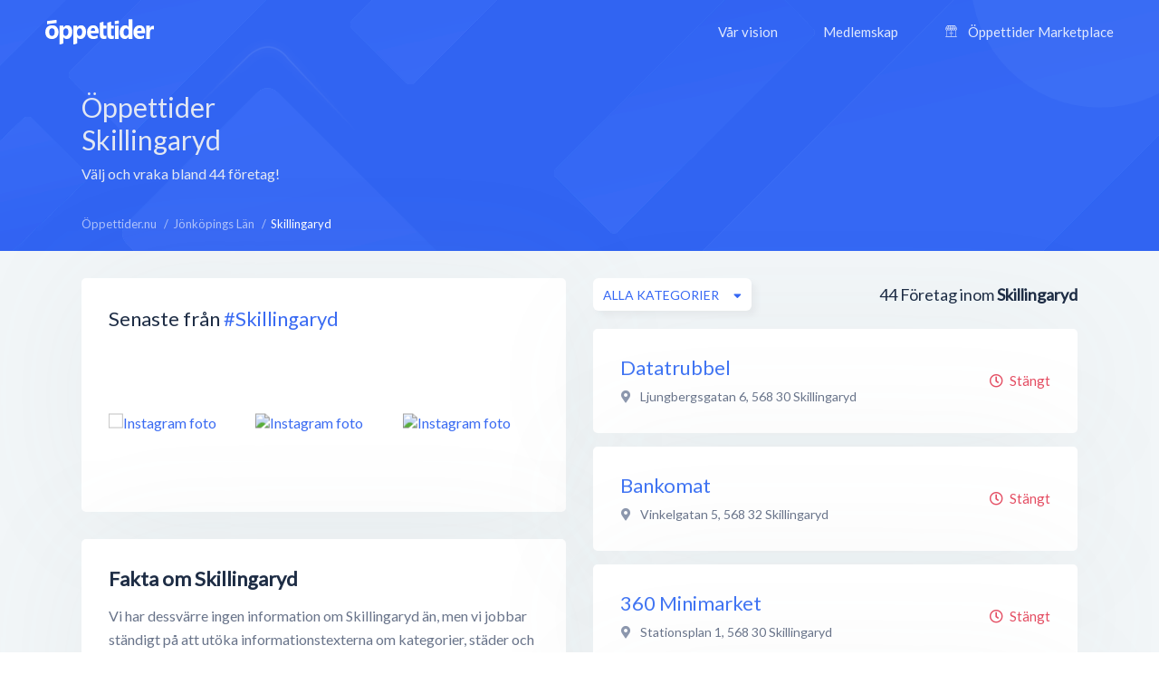

--- FILE ---
content_type: text/html; charset=utf-8
request_url: https://xn--ppettider-z7a.nu/jonkopings-lan/skillingaryd
body_size: 7822
content:
<!DOCTYPE html>
<html lang="sv-SE">
<head>
    <meta charset="UTF-8">
    <meta name="viewport" content="width=device-width, height=device-height, initial-scale=1.0, minimum-scale=1.0, maximum-scale=1.0">
    <meta http-equiv="X-UA-Compatible" content="ie=edge">
    <title>Företag i Skillingaryd - Alla öppettider, adress &amp; kontakt - Öppettider.nu</title>
    <link rel="canonical" href="https://öppettider.nu/jonkopings-lan/skillingaryd">
    <meta name="description" content="Vi samlar all information om företag i Skillingaryd, såsom öppettider, adressuppgifter, kontaktuppgifter och mycket mer - helt gratis!" />

    <meta name="apple-mobile-web-app-title" content="Öppettider.nu">
    <meta name="theme-color" content="#3567f4">
	<meta name="application-name" content="Öppettider.nu">

    <!-- Twitter Card data -->
    <meta name="twitter:card" content="summary">
    <meta name="twitter:site" content="@oppettidernu">
    <meta name="twitter:title" content="Företag i Skillingaryd - Alla öppettider, adress &amp; kontakt - Öppettider.nu">
    <meta name="twitter:description" content="Vi samlar all information om företag i Skillingaryd, såsom öppettider, adressuppgifter, kontaktuppgifter och mycket mer - helt gratis!">
    <meta name="twitter:creator" content="@oppettidernu">
    <meta name="twitter:image" content="https://öppettider.nu/assets/img/twitter-share.png"> <!--120x120px--> 
    <!-- Open Graph data -->
    <meta property="og:title" content="Företag i Skillingaryd - Alla öppettider, adress &amp; kontakt - Öppettider.nu" />
    <meta property="og:type" content="website" />
    <meta property="og:url" content="https://xn--ppettider-z7a.nu/jonkopings-lan/skillingaryd" />
    <meta property="og:image" content="https://xn--ppettider-z7a.nu/assets/img/og-share.png" />
    <meta property="og:description" content="Vi samlar all information om företag i Skillingaryd, såsom öppettider, adressuppgifter, kontaktuppgifter och mycket mer - helt gratis!" /> 
    <meta property="og:site_name" content="Öppettider.nu" />
    <meta property="fb:admins" content="100001214649282" />
    <meta property="fb:app_id" content="478321919625877" />
    <meta property="fb:locale" content="sv_SE" />
    
    <!-- Prefetch DNS for external assets -->
    <link rel="preconnect" href="//www.googletagmanager.com" crossorigin>
    <link rel="preconnect" href="//fonts.googleapis.com" crossorigin>
    <link rel="preload" href="https://fonts.googleapis.com/css?family=Lato|Roboto:500&display=swap" as="style"/>
    
    <link href="https://fonts.googleapis.com/css?family=Lato|Roboto:500&display=swap" rel="stylesheet">

    <!-- Preconnect for external assets -->
    <link rel="icon" href="/favicon.ico" type="image/vnd.microsoft.icon">
    <link rel="manifest" href="/manifest.webmanifest">

    <link rel="icon" href="https://öppettider.nu/assets/img/icons/favicon-128x128.png" type="image/png" sizes="128x128">
    <link rel="icon" type="image/png" sizes="16x16" href="https://öppettider.nu/assets/img/icons/favicon-16x16.png">
    <link rel="icon" type="image/png" sizes="32x32" href="https://öppettider.nu/assets/img/icons/favicon-32x32.png">
    <link rel="icon" sizes="64x64" href="https://öppettider.nu/assets/img/icons/favicon-64x64.png" />
    <link rel="icon" sizes="128x128" href="https://öppettider.nu/assets/img/icons/favicon-128x128.png" />
    <link rel="icon" sizes="256x256" href="https://öppettider.nu/assets/img/icons/favicon-256x256.png" />
    <link rel="stylesheet" href="/assets/css/default.css?cache=1769383893">
    <script src="https://pagead2.googlesyndication.com/pagead/js/adsbygoogle.js"></script>
    
    <script>
        var ajaxUrl = 'https://öppettider.nu/ajax/';
        var siteUrl = 'https://öppettider.nu';
    </script>
    <!-- Google Tag Manager -->
    <script>
        (function(w,d,s,l,i){w[l]=w[l]||[];w[l].push({'gtm.start':
        new Date().getTime(),event:'gtm.js'});var f=d.getElementsByTagName(s)[0],
        j=d.createElement(s),dl=l!='dataLayer'?'&l='+l:'';j.async=true;j.src=
        'https://www.googletagmanager.com/gtm.js?id='+i+dl;f.parentNode.insertBefore(j,f);
        })(window,document,'script','dataLayer','GTM-M9K2SFJ');
    </script> 
    <!-- End Google Tag Manager -->
    
</head>
<body id="barba-wrapper" class="light " itemscope itemtype="https://schema.org/WebPage">
<style>
    .ad-box{
        overflow:hidden !important;
    }
</style>
    <!-- Google Tag Manager (noscript) -->
    <noscript><iframe src="https://www.googletagmanager.com/ns.html?id=GTM-M9K2SFJ" height="0" width="0" style="display:none;visibility:hidden"></iframe></noscript>
    <!-- End Google Tag Manager (noscript) -->
<div class="barba-container">
    <meta itemprop="name" content="Företag i Skillingaryd - Alla öppettider, adress &amp; kontakt - Öppettider.nu"/>
    <meta itemprop="url" content="https://öppettider.nu/jonkopings-lan/skillingaryd"/>
    <meta itemprop="description" content="Vi samlar all information om företag i Skillingaryd, såsom öppettider, adressuppgifter, kontaktuppgifter och mycket mer - helt gratis!"/>
    <input type="hidden" name="bodyClass" value="light" />
    <input type="hidden" name="pageType" value="city" />
    <input type="hidden" name="pageSlug" value="jonkopings-lan" />
    <input type="hidden" name="pageChild" value="skillingaryd" />
    <div class="white-buzz"></div>
    <header>
        <div class="logo-block">
            <a href="/" title="Öppettider.nu"><img src="/assets/img/svgs/logotype-light.svg" width="120" alt="Öppettider" /></a>
        </div>
        <div class="desktop-menu-section">
            <div class="menu-block">
                <ul style="font-family: 'Lato', sans-serif;" itemscope itemtype="https://schema.org/SiteNavigationElement">
                    <li><a href="/info" itemprop="url" title="Vår vision"><span itemprop="name">Vår vision</span></a></li>
                    <li><a href="/business" itemprop="url" title="Medlemskap"><span itemprop="name">Medlemskap</span></a></li>
                    <li>
                        <a href="/marketplace" itemprop="url" title="Öppettider Marketplace">
                            <svg version="1.1" xmlns="http://www.w3.org/2000/svg" class="market-icon" xmlns:xlink="http://www.w3.org/1999/xlink" x="0px" y="0px" viewBox="0 0 512 640" xml:space="preserve">
<g>
    <path d="M510,163.1v-35.5c-0.1-2.9-0.9-5.6-2.5-8L430.8,8.1c-2.6-3.8-7-6.1-11.6-6.1H92.9c-4.6,0-9,2.3-11.6,6.1L4.5,119.6
        c-1.6,2.3-2.3,5-2.5,8v35.5c0,26.4,16.6,49,40,58v260.7H16.1c-7.8,0-14.1,6.3-14.1,14.1S8.3,510,16.1,510h479.8
        c7.8,0,14.1-6.3,14.1-14.1s-6.3-14.1-14.1-14.1H470V221C493.4,212.1,510,189.5,510,163.1z M411.7,30.2l57.3,83.3h-59.7L375,30.2
        H411.7z M344.4,30.2l34.4,83.3h-62.6l-11.5-83.3C304.7,30.2,344.4,30.2,344.4,30.2z M385.8,141.7v21.4c0,18.7-15.2,33.9-33.9,33.9
        c-18.7,0-33.9-15.2-33.9-33.9v-21.4L385.8,141.7L385.8,141.7z M235.7,30.2h40.7l11.5,83.3h-63.6L235.7,30.2z M207.2,30.2
        l-11.5,83.3h-62.6l34.4-83.3C167.5,30.2,207.2,30.2,207.2,30.2z M193.9,141.7v21.4c0,18.7-15.2,33.9-33.9,33.9
        s-33.9-15.2-33.9-33.9v-21.4L193.9,141.7L193.9,141.7z M100.3,30.2H137l-34.4,83.3H43L100.3,30.2z M30.2,163.1v-21.4H98v21.4
        c0,18.7-15.2,33.9-33.9,33.9S30.2,181.8,30.2,163.1z M241.9,481.8H70.2v-257c16.8-1.7,31.7-10,41.9-22.4
        c11.4,13.9,28.7,22.7,48,22.7s36.6-8.9,48-22.7c8.5,10.4,20.4,18,33.9,21.1v258.3H241.9z M222.1,163.1v-21.4h67.7v21.4
        c0,18.7-15.2,33.9-33.9,33.9S222.1,181.8,222.1,163.1z M441.8,481.8H270.1V223.6c13.5-3.2,25.3-10.7,33.9-21.1
        c11.4,13.9,28.7,22.7,48,22.7s36.6-8.9,48-22.7c10.2,12.4,25.1,20.7,41.9,22.4v256.9H441.8z M447.9,197
        c-18.7,0-33.9-15.2-33.9-33.9v-21.4h67.7v21.4C481.8,181.8,466.6,197,447.9,197z"/>
    <path d="M188.6,318.6v48.3c0,7.8,6.3,14.1,14.1,14.1s14.1-6.3,14.1-14.1v-48.3c0-7.8-6.3-14.1-14.1-14.1
        C194.9,304.5,188.6,310.8,188.6,318.6z"/>
    <path d="M309.3,304.5c-7.8,0-14.1,6.3-14.1,14.1v48.3c0,7.8,6.3,14.1,14.1,14.1c7.8,0,14.1-6.3,14.1-14.1v-48.3
        C323.4,310.8,317.1,304.5,309.3,304.5z"/>
</g>
</svg>                            <span itemprop="name">Öppettider Marketplace</span>
                        </a>
                    </li>
                </ul>
            </div>
        </div>
        <div class="mobile-menu-section">
            <div class="mobile-menu-action">
                <div></div>
            </div>
        </div>
                <div class="mobile-menu-menu-block">
            <div class="mobile-menu-menu-header">
                <div class="logo-block">
                    <a href="/" title="Öppettider.nu"><img class="lazyload" alt="Öppettider Logotyp" src="/assets/img/oppettider_px.png" data-src="/assets/img/svgs/logotype.svg" width="120" /></a>
                </div>
                <div class="mobile-menu-section">
                    <div class="mobile-menu-close">
                        <div></div>
                    </div>
                </div>
            </div>
            <div class="mobile-menu-menu-body">
                <div class="mobile-menu-menu">
                    <ul itemscope itemtype="https://schema.org/SiteNavigationElement">
                        <li><a href="/" itemprop="url" title="Startsidan"><span itemprop="name">Startsidan</span></a></li>
                        <li><a href="/info" itemprop="url" title="Vår vision"><span itemprop="name">Vår vision</span></a></li>
                        <li><a href="/business" itemprop="url" title="Medlemskap"><span itemprop="name">Medlemskap</span></a></li>
                        <li>
                            <a href="/marketplace" itemprop="url" title="Öppettider Marketplace">
                                <svg version="1.1" xmlns="http://www.w3.org/2000/svg" class="market-icon" xmlns:xlink="http://www.w3.org/1999/xlink" x="0px" y="0px" viewBox="0 0 512 640" xml:space="preserve">
<g>
    <path d="M510,163.1v-35.5c-0.1-2.9-0.9-5.6-2.5-8L430.8,8.1c-2.6-3.8-7-6.1-11.6-6.1H92.9c-4.6,0-9,2.3-11.6,6.1L4.5,119.6
        c-1.6,2.3-2.3,5-2.5,8v35.5c0,26.4,16.6,49,40,58v260.7H16.1c-7.8,0-14.1,6.3-14.1,14.1S8.3,510,16.1,510h479.8
        c7.8,0,14.1-6.3,14.1-14.1s-6.3-14.1-14.1-14.1H470V221C493.4,212.1,510,189.5,510,163.1z M411.7,30.2l57.3,83.3h-59.7L375,30.2
        H411.7z M344.4,30.2l34.4,83.3h-62.6l-11.5-83.3C304.7,30.2,344.4,30.2,344.4,30.2z M385.8,141.7v21.4c0,18.7-15.2,33.9-33.9,33.9
        c-18.7,0-33.9-15.2-33.9-33.9v-21.4L385.8,141.7L385.8,141.7z M235.7,30.2h40.7l11.5,83.3h-63.6L235.7,30.2z M207.2,30.2
        l-11.5,83.3h-62.6l34.4-83.3C167.5,30.2,207.2,30.2,207.2,30.2z M193.9,141.7v21.4c0,18.7-15.2,33.9-33.9,33.9
        s-33.9-15.2-33.9-33.9v-21.4L193.9,141.7L193.9,141.7z M100.3,30.2H137l-34.4,83.3H43L100.3,30.2z M30.2,163.1v-21.4H98v21.4
        c0,18.7-15.2,33.9-33.9,33.9S30.2,181.8,30.2,163.1z M241.9,481.8H70.2v-257c16.8-1.7,31.7-10,41.9-22.4
        c11.4,13.9,28.7,22.7,48,22.7s36.6-8.9,48-22.7c8.5,10.4,20.4,18,33.9,21.1v258.3H241.9z M222.1,163.1v-21.4h67.7v21.4
        c0,18.7-15.2,33.9-33.9,33.9S222.1,181.8,222.1,163.1z M441.8,481.8H270.1V223.6c13.5-3.2,25.3-10.7,33.9-21.1
        c11.4,13.9,28.7,22.7,48,22.7s36.6-8.9,48-22.7c10.2,12.4,25.1,20.7,41.9,22.4v256.9H441.8z M447.9,197
        c-18.7,0-33.9-15.2-33.9-33.9v-21.4h67.7v21.4C481.8,181.8,466.6,197,447.9,197z"/>
    <path d="M188.6,318.6v48.3c0,7.8,6.3,14.1,14.1,14.1s14.1-6.3,14.1-14.1v-48.3c0-7.8-6.3-14.1-14.1-14.1
        C194.9,304.5,188.6,310.8,188.6,318.6z"/>
    <path d="M309.3,304.5c-7.8,0-14.1,6.3-14.1,14.1v48.3c0,7.8,6.3,14.1,14.1,14.1c7.8,0,14.1-6.3,14.1-14.1v-48.3
        C323.4,310.8,317.1,304.5,309.3,304.5z"/>
</g>
</svg>    
                                <span itemprop="name">Öppettider Marketplace</span>
                            </a>
                        </li>
                    </ul>
                </div>
                <div class="mobile-menu-menu-button">
                    <a href="/business" class="btn blue" title="Läs mer om medlemskap">Är du företagare?</a>
                </div>
            </div>
        </div>
    </header>
    <section class="page_heading list-pages-heading">
    <div class="wrapper">
        <div class="heading_content flex-horizontal space-between">
            <div class="info-side">
                <h1>
                Öppettider
                                Skillingaryd</h1>
                <div class="cap">Välj och vraka bland 44 företag!</div>
            </div>
            <div class="mrc mrc-overlapping vertical">
                <div class="reklam_container">
                    <div class="ad-box" data-size="970x90">
                        <ins class="adsbygoogle" 
                style="display:inline-block; width:970px; height:90px;"
                
                
                data-ad-client="ca-pub-8107075430921414" data-ad-slot="1003490756"></ins>                    </div>
                    <div class="ad-box" data-size="728x90">
                        <ins class="adsbygoogle" 
                style="display:inline-block; width:728px; height:90px;"
                
                
                data-ad-client="ca-pub-8107075430921414" data-ad-slot="6421343121"></ins>                    </div>
                    <div class="ad-box" data-size="468x60">
                        <ins class="adsbygoogle" 
                style="display:inline-block; width:468px; height:60px;"
                
                
                data-ad-client="ca-pub-8107075430921414" data-ad-slot="8690409081"></ins>                    </div>
                    <div class="ad-box" data-size="336x280">
                        <ins class="adsbygoogle" 
                style="display:inline-block; width:336px; height:280px;"
                
                
                data-ad-client="ca-pub-8107075430921414" data-ad-slot="7377327414"></ins>                    </div>
                    <div class="ad-box" data-size="300x250">
                        <ins class="adsbygoogle" 
                style="display:inline-block; width:300px; height:250px;"
                
                
                data-ad-client="ca-pub-8107075430921414" data-ad-slot="1631143084"></ins>                    </div>
                    <div class="ad-box" data-size="320x100">
                        <ins class="adsbygoogle" 
                style="display:inline-block; width:320px; height:100px;"
                
                
                data-ad-client="ca-pub-8107075430921414" data-ad-slot="3733595872"></ins>                    </div>
                </div>
            </div>
        </div>
    </div>
</section>
<section id="main_content">
    <div class="light-bg"></div>
    <div class="wrapper">
        <section id="system_page" class="content-section flex-horizontal space-between">
            <div class="breadcrumbs-header cm-12 flex-horizontal space-between pwa-block">
                <div class="breadcrumbs">
                    <ul class="no_styling flex-horizontal" itemscope itemtype="http://schema.org/BreadcrumbList">
                        <li class="list-item" itemprop="itemListElement" itemscope itemtype="http://schema.org/ListItem">
    <meta itemprop="position" content="0"/>

            
        <a href="https://öppettider.nu/" itemprop="item" title="Visa Öppettider.nu">
            <span itemprop="name">Öppettider.nu</span>
        </a>
    </li><li class="list-item" itemprop="itemListElement" itemscope itemtype="http://schema.org/ListItem">
    <meta itemprop="position" content="1"/>

            
        <a href="https://öppettider.nu/jonkopings-lan" itemprop="item" title="Visa Jönköpings Län">
            <span itemprop="name">Jönköpings Län</span>
        </a>
    </li><li class="list-item" itemprop="itemListElement" itemscope itemtype="http://schema.org/ListItem">
    <meta itemprop="position" content="2"/>

            <h3 itemprop="item" content="https://xn--ppettider-z7a.nu/jonkopings-lan/skillingaryd">
            <span itemprop="name">Skillingaryd</span>
        </h3>
    </li>                    </ul>
                </div>
            </div>
            <aside id="system_info" class="pt-30">
            
                    <div class="row cm-12">
    <div class="box cm-12">
        <div id="instagram_promo" class="p-30" data-tag="skillingaryd">
            <div class="heading">
                <h2 class="box-title">Senaste från <a href="https://www.instagram.com/explore/tags/skillingaryd/" rel="nofollow noreferrer" title="#skillingaryd hashtagg på Instagram" target="_blank">#Skillingaryd</a></h2>
            </div>
            <div class="images_container">
                <div class="images flex-horizontal space-between pt-30">
                                            <div class="post">
                            <a href="https://instagram.com/p/" title="Visa på Instagram" rel="nofollow noreferrer" target="_blank">
                                <img class="lazyload image" src="/assets/img/oppettider_px.png" data-src="" alt="Instagram foto" />
                            </a>
                        </div>
                                            <div class="post">
                            <a href="https://instagram.com/p/" title="Visa på Instagram" rel="nofollow noreferrer" target="_blank">
                                <img class="lazyload image" src="/assets/img/oppettider_px.png" data-src="" alt="Instagram foto" />
                            </a>
                        </div>
                                            <div class="post">
                            <a href="https://instagram.com/p/" title="Visa på Instagram" rel="nofollow noreferrer" target="_blank">
                                <img class="lazyload image" src="/assets/img/oppettider_px.png" data-src="" alt="Instagram foto" />
                            </a>
                        </div>
                                            <div class="post">
                            <a href="https://instagram.com/p/" title="Visa på Instagram" rel="nofollow noreferrer" target="_blank">
                                <img class="lazyload image" src="/assets/img/oppettider_px.png" data-src="" alt="Instagram foto" />
                            </a>
                        </div>
                                            <div class="post">
                            <a href="https://instagram.com/p/" title="Visa på Instagram" rel="nofollow noreferrer" target="_blank">
                                <img class="lazyload image" src="/assets/img/oppettider_px.png" data-src="" alt="Instagram foto" />
                            </a>
                        </div>
                                            <div class="post">
                            <a href="https://instagram.com/p/" title="Visa på Instagram" rel="nofollow noreferrer" target="_blank">
                                <img class="lazyload image" src="/assets/img/oppettider_px.png" data-src="" alt="Instagram foto" />
                            </a>
                        </div>
                                    </div>
            </div>
        </div>
    </div>
</div>

                    <div class="row cm-12">
                        <div class="box p-30 cm-12 no-information-text">
                            <div class="about">
                                <h2>Fakta om Skillingaryd</h2>

                                                                    <p>
                                        Vi har dessvärre ingen information om Skillingaryd än, 
                                        men vi jobbar ständigt på att utöka informationstexterna om kategorier, städer och företag.
                                    </p>
                                                            </div>
                        </div>
                    </div>

                <div class="row cm-12">
    <div class="box p-30 cm-12 flex-vertical">
        <div class="popular_links">
            <div class="heading">
                <h3 class="box-title">Kategorier i Skillingaryd</h3>
            </div>
            <div class="content pt-20">
                                    <a href="https://öppettider.nu/jonkopings-lan/skillingaryd/apotek" title="Apotek">Apotek</a>
                                    <a href="https://öppettider.nu/jonkopings-lan/skillingaryd/bankomater" title="Bankomater">Bankomater</a>
                                    <a href="https://öppettider.nu/jonkopings-lan/skillingaryd/bar-nattklubb" title="Bar & Nattklubb">Bar & Nattklubb</a>
                                    <a href="https://öppettider.nu/jonkopings-lan/skillingaryd/bensinstationer" title="Bensinstationer">Bensinstationer</a>
                                    <a href="https://öppettider.nu/jonkopings-lan/skillingaryd/bildelar" title="Bildelar">Bildelar</a>
                                    <a href="https://öppettider.nu/jonkopings-lan/skillingaryd/bilverkstader" title="Bilverkstäder">Bilverkstäder</a>
                                    <a href="https://öppettider.nu/jonkopings-lan/skillingaryd/blomsterhandel" title="Blomsterhandel">Blomsterhandel</a>
                                    <a href="https://öppettider.nu/jonkopings-lan/skillingaryd/butiker" title="Butiker">Butiker</a>
                                    <a href="https://öppettider.nu/jonkopings-lan/skillingaryd/cafeer" title="Caféer">Caféer</a>
                                    <a href="https://öppettider.nu/jonkopings-lan/skillingaryd/detaljhandel" title="Detaljhandel">Detaljhandel</a>
                                    <a href="https://öppettider.nu/jonkopings-lan/skillingaryd/djurtjanster" title="Djurtjänster">Djurtjänster</a>
                                    <a href="https://öppettider.nu/jonkopings-lan/skillingaryd/elektronik" title="Elektronik">Elektronik</a>
                                    <a href="https://öppettider.nu/jonkopings-lan/skillingaryd/fordon" title="Fordon">Fordon</a>
                                    <a href="https://öppettider.nu/jonkopings-lan/skillingaryd/livsmedelsbutiker" title="Livsmedelsbutiker">Livsmedelsbutiker</a>
                                    <a href="https://öppettider.nu/jonkopings-lan/skillingaryd/museum" title="Museum">Museum</a>
                                    <a href="https://öppettider.nu/jonkopings-lan/skillingaryd/myndigheter" title="Myndigheter">Myndigheter</a>
                                    <a href="https://öppettider.nu/jonkopings-lan/skillingaryd/obemannade-bensinstationer" title="Obemannade bensinstationer">Obemannade bensinstationer</a>
                                    <a href="https://öppettider.nu/jonkopings-lan/skillingaryd/restauranger" title="Restauranger">Restauranger</a>
                                    <a href="https://öppettider.nu/jonkopings-lan/skillingaryd/sport" title="Sport">Sport</a>
                                    <a href="https://öppettider.nu/jonkopings-lan/skillingaryd/ovrigt" title="Övrigt">Övrigt</a>
                            </div>
        </div>
    </div>
</div>            </aside>
            <section id="searchresults" class="small pt-30">
                <section id="searchlist_heading" class="flex-vertical pb-20">
                    <div class="searchresults">
                        <span class="text-medium company-count-container">
                            44</span> <span>Företag inom</span> <span><strong>Skillingaryd</strong>
                        </span>
                    </div>
                    <div class="sortings">
                        <div class="sort_categories sort relative">
                            <div class="dropdown">
                                <span class="btn btn-white-white btn-m shadow btn-flex dropbtn btn-autowidth">
                                    <span class="dd-label">Alla kategorier</span>
                                </span>
                                <div class="dropdown-content revert" data-list="categories">
                                    <div class="dropdown_search">
                                        <input type="text" class="dd-search" name="dd-search" placeholder="Sök här..." autocomplete="off" />
                                    </div>

                                    <div class="dropdown_list category-list-ajax" id="city-category-list" data-city="skillingaryd" data-region="jonkopings-lan">
                                        <ul class="no_styling">
                                            <li class="category-selector list-item curr" data-category=""><a href="javascript:void(0)" >Alla kategorier</a></li><li class="category-selector list-item " data-category="apotek"><a href="javascript:void(0)">Apotek</a></li><li class="category-selector list-item " data-category="bankomater"><a href="javascript:void(0)">Bankomater</a></li><li class="category-selector list-item " data-category="bar-nattklubb"><a href="javascript:void(0)">Bar & Nattklubb</a></li><li class="category-selector list-item " data-category="bensinstationer"><a href="javascript:void(0)">Bensinstationer</a></li><li class="category-selector list-item " data-category="bildelar"><a href="javascript:void(0)">Bildelar</a></li><li class="category-selector list-item " data-category="bilverkstader"><a href="javascript:void(0)">Bilverkstäder</a></li><li class="category-selector list-item " data-category="blomsterhandel"><a href="javascript:void(0)">Blomsterhandel</a></li><li class="category-selector list-item " data-category="butiker"><a href="javascript:void(0)">Butiker</a></li><li class="category-selector list-item " data-category="cafeer"><a href="javascript:void(0)">Caféer</a></li><li class="category-selector list-item " data-category="detaljhandel"><a href="javascript:void(0)">Detaljhandel</a></li><li class="category-selector list-item " data-category="djurtjanster"><a href="javascript:void(0)">Djurtjänster</a></li><li class="category-selector list-item " data-category="elektronik"><a href="javascript:void(0)">Elektronik</a></li><li class="category-selector list-item " data-category="fordon"><a href="javascript:void(0)">Fordon</a></li><li class="category-selector list-item " data-category="livsmedelsbutiker"><a href="javascript:void(0)">Livsmedelsbutiker</a></li><li class="category-selector list-item " data-category="museum"><a href="javascript:void(0)">Museum</a></li><li class="category-selector list-item " data-category="myndigheter"><a href="javascript:void(0)">Myndigheter</a></li><li class="category-selector list-item " data-category="obemannade-bensinstationer"><a href="javascript:void(0)">Obemannade bensinstationer</a></li><li class="category-selector list-item " data-category="restauranger"><a href="javascript:void(0)">Restauranger</a></li><li class="category-selector list-item " data-category="sport"><a href="javascript:void(0)">Sport</a></li><li class="category-selector list-item " data-category="ovrigt"><a href="javascript:void(0)">Övrigt</a></li>                                        </ul>
                                    </div>
                                </div>
                            </div>
                        </div>
                    </div>
                </section>

                <section id="searchlist">
                        <div class="list_item is_local" itemscope itemtype="http://schema.org/LocalBusiness">
    <div class="profile_info">
        <div class="name">
            <a itemprop="url" href="https://öppettider.nu/datatrubbel-skillingaryd/cebdvhse" title="Datatrubbel, Skillingaryd">
                <h4 itemprop="name">Datatrubbel</h4>
            </a>
        </div>
        
                 
            <div itemprop="geo" itemscope itemtype="http://schema.org/GeoCoordinates" style="display:none;">
                <meta itemprop="latitude" content="57.42799500" />
                <meta itemprop="longitude" content="14.09168200" />
            </div>
        

                <div class="address" itemprop="address" itemscope itemtype="http://schema.org/PostalAddress">
            <i class="fas fa-map-marker-alt address-icon"></i>
             <span itemprop="streetAddress">Ljungbergsgatan 6</span>,                <span itemprop="postalCode">568 30</span>               <span itemprop="addressLocality">Skillingaryd</span>         </div>
        
        <div class="text">
                </div>
    </div>
    <div class="extra_info text-right">
        
                    <span class="indication closed"><i class="far fa-clock position-left"></i>Stängt</span>
        
            </div>
    <div class="item-image" itemprop="image" itemscope itemtype="https://schema.org/ImageObject">
        <meta itemprop="url" content="https://xn--ppettider-z7a.nu/media/images/logo_vit.png" />
    </div>
</div><div class="list_item is_local" itemscope itemtype="http://schema.org/LocalBusiness">
    <div class="profile_info">
        <div class="name">
            <a itemprop="url" href="https://öppettider.nu/bankomat/bankomat-skillingaryd/wq9JFr4B" title="Bankomat, Skillingaryd">
                <h4 itemprop="name">Bankomat</h4>
            </a>
        </div>
        
                 
            <div itemprop="geo" itemscope itemtype="http://schema.org/GeoCoordinates" style="display:none;">
                <meta itemprop="latitude" content="57.42842000" />
                <meta itemprop="longitude" content="14.09477000" />
            </div>
        

                <div class="address" itemprop="address" itemscope itemtype="http://schema.org/PostalAddress">
            <i class="fas fa-map-marker-alt address-icon"></i>
             <span itemprop="streetAddress">Vinkelgatan 5</span>,                <span itemprop="postalCode">568 32</span>               <span itemprop="addressLocality">Skillingaryd</span>         </div>
        
        <div class="text">
                </div>
    </div>
    <div class="extra_info text-right">
        
                    <span class="indication closed"><i class="far fa-clock position-left"></i>Stängt</span>
        
            </div>
    <div class="item-image" itemprop="image" itemscope itemtype="https://schema.org/ImageObject">
        <meta itemprop="url" content="https://xn--ppettider-z7a.nu/media/images/logo_vit.png" />
    </div>
</div><div class="list_item is_local" itemscope itemtype="http://schema.org/LocalBusiness">
    <div class="profile_info">
        <div class="name">
            <a itemprop="url" href="https://öppettider.nu/360-minimarket-skillingaryd/sdhljhgz" title="360 Minimarket, Skillingaryd">
                <h4 itemprop="name">360 Minimarket</h4>
            </a>
        </div>
        
                 
            <div itemprop="geo" itemscope itemtype="http://schema.org/GeoCoordinates" style="display:none;">
                <meta itemprop="latitude" content="57.42853530" />
                <meta itemprop="longitude" content="14.09112440" />
            </div>
        

                <div class="address" itemprop="address" itemscope itemtype="http://schema.org/PostalAddress">
            <i class="fas fa-map-marker-alt address-icon"></i>
             <span itemprop="streetAddress">Stationsplan 1</span>,                <span itemprop="postalCode">568 30</span>               <span itemprop="addressLocality">Skillingaryd</span>         </div>
        
        <div class="text">
                </div>
    </div>
    <div class="extra_info text-right">
        
                    <span class="indication closed"><i class="far fa-clock position-left"></i>Stängt</span>
        
            </div>
    <div class="item-image" itemprop="image" itemscope itemtype="https://schema.org/ImageObject">
        <meta itemprop="url" content="https://xn--ppettider-z7a.nu/media/images/logo_vit.png" />
    </div>
</div><div class="list_item is_local" itemscope itemtype="http://schema.org/LocalBusiness">
    <div class="profile_info">
        <div class="name">
            <a itemprop="url" href="https://öppettider.nu/autoexperten/bilverkstad-i-skillingaryd-ab-autoexperten-skillingaryd/334udopg" title="Bilverkstad i Skillingaryd AB - Autoexperten, Skillingaryd">
                <h4 itemprop="name">Bilverkstad i Skillingaryd AB - Autoexperten</h4>
            </a>
        </div>
        
                 
            <div itemprop="geo" itemscope itemtype="http://schema.org/GeoCoordinates" style="display:none;">
                <meta itemprop="latitude" content="57.43631980" />
                <meta itemprop="longitude" content="14.09128820" />
            </div>
        

                <div class="address" itemprop="address" itemscope itemtype="http://schema.org/PostalAddress">
            <i class="fas fa-map-marker-alt address-icon"></i>
             <span itemprop="streetAddress">Skolgatan 51</span>,                <span itemprop="postalCode">568 31</span>               <span itemprop="addressLocality">Skillingaryd</span>         </div>
        
        <div class="text">
                </div>
    </div>
    <div class="extra_info text-right">
        
                    <span class="indication closed"><i class="far fa-clock position-left"></i>Stängt</span>
        
            </div>
    <div class="item-image" itemprop="image" itemscope itemtype="https://schema.org/ImageObject">
        <meta itemprop="url" content="https://xn--ppettider-z7a.nu/media/images/logo_vit.png" />
    </div>
</div><div class="list_item is_local" itemscope itemtype="http://schema.org/LocalBusiness">
    <div class="profile_info">
        <div class="name">
            <a itemprop="url" href="https://öppettider.nu/preem/preem-bensinstation-skillingaryd/zd0zSY13" title="Preem Bensinstation, Skillingaryd">
                <h4 itemprop="name">Preem Bensinstation</h4>
            </a>
        </div>
        
                 
            <div itemprop="geo" itemscope itemtype="http://schema.org/GeoCoordinates" style="display:none;">
                <meta itemprop="latitude" content="57.45016000" />
                <meta itemprop="longitude" content="14.10069000" />
            </div>
        

                <div class="address" itemprop="address" itemscope itemtype="http://schema.org/PostalAddress">
            <i class="fas fa-map-marker-alt address-icon"></i>
             <span itemprop="streetAddress">Osbäcksväg 4</span>,                <span itemprop="postalCode">568 23</span>               <span itemprop="addressLocality">Skillingaryd</span>         </div>
        
        <div class="text">
                </div>
    </div>
    <div class="extra_info text-right">
        
                    <span class="indication closed"><i class="far fa-clock position-left"></i>Stängt</span>
        
            </div>
    <div class="item-image" itemprop="image" itemscope itemtype="https://schema.org/ImageObject">
        <meta itemprop="url" content="https://xn--ppettider-z7a.nu/media/images/logo_vit.png" />
    </div>
</div><div class="list_item is_local" itemscope itemtype="http://schema.org/LocalBusiness">
    <div class="profile_info">
        <div class="name">
            <a itemprop="url" href="https://öppettider.nu/vaggeryds-kommun-skillingaryd/uwsblnlw" title="Vaggeryds kommun, Skillingaryd">
                <h4 itemprop="name">Vaggeryds kommun</h4>
            </a>
        </div>
        
                 
            <div itemprop="geo" itemscope itemtype="http://schema.org/GeoCoordinates" style="display:none;">
                <meta itemprop="latitude" content="57.42746100" />
                <meta itemprop="longitude" content="14.09270200" />
            </div>
        

                <div class="address" itemprop="address" itemscope itemtype="http://schema.org/PostalAddress">
            <i class="fas fa-map-marker-alt address-icon"></i>
                          <span itemprop="postalCode">568 30</span>               <span itemprop="addressLocality">Skillingaryd</span>         </div>
        
        <div class="text">
                </div>
    </div>
    <div class="extra_info text-right">
        
                    <span class="indication closed"><i class="far fa-clock position-left"></i>Stängt</span>
        
            </div>
    <div class="item-image" itemprop="image" itemscope itemtype="https://schema.org/ImageObject">
        <meta itemprop="url" content="https://xn--ppettider-z7a.nu/media/images/logo_vit.png" />
    </div>
</div><div class="list_item is_local" itemscope itemtype="http://schema.org/LocalBusiness">
    <div class="profile_info">
        <div class="name">
            <a itemprop="url" href="https://öppettider.nu/nagelmagi-skillingaryd/0LGoB2bP" title="Nagelmagi, Skillingaryd">
                <h4 itemprop="name">Nagelmagi</h4>
            </a>
        </div>
        
                 
            <div itemprop="geo" itemscope itemtype="http://schema.org/GeoCoordinates" style="display:none;">
                <meta itemprop="latitude" content="57.42786000" />
                <meta itemprop="longitude" content="14.09332000" />
            </div>
        

                <div class="address" itemprop="address" itemscope itemtype="http://schema.org/PostalAddress">
            <i class="fas fa-map-marker-alt address-icon"></i>
             <span itemprop="streetAddress">Centralplan 2B</span>,                <span itemprop="postalCode">568 30</span>               <span itemprop="addressLocality">Skillingaryd</span>         </div>
        
        <div class="text">
                </div>
    </div>
    <div class="extra_info text-right">
        
                    <span class="indication closed"><i class="far fa-clock position-left"></i>Stängt</span>
        
            </div>
    <div class="item-image" itemprop="image" itemscope itemtype="https://schema.org/ImageObject">
        <meta itemprop="url" content="https://xn--ppettider-z7a.nu/media/images/logo_vit.png" />
    </div>
</div><div class="list_item is_local" itemscope itemtype="http://schema.org/LocalBusiness">
    <div class="profile_info">
        <div class="name">
            <a itemprop="url" href="https://öppettider.nu/kronansapotek/kronans-apotek-skillingaryd/m3vLAaZ7" title="Kronans Apotek, Skillingaryd">
                <h4 itemprop="name">Kronans Apotek</h4>
            </a>
        </div>
        
                 
            <div itemprop="geo" itemscope itemtype="http://schema.org/GeoCoordinates" style="display:none;">
                <meta itemprop="latitude" content="57.42786250" />
                <meta itemprop="longitude" content="14.09205390" />
            </div>
        

                <div class="address" itemprop="address" itemscope itemtype="http://schema.org/PostalAddress">
            <i class="fas fa-map-marker-alt address-icon"></i>
             <span itemprop="streetAddress">Artillerigatan 34</span>,                <span itemprop="postalCode">568 30</span>               <span itemprop="addressLocality">Skillingaryd</span>         </div>
        
        <div class="text">
                </div>
    </div>
    <div class="extra_info text-right">
        
                    <span class="indication closed"><i class="far fa-clock position-left"></i>Stängt</span>
        
            </div>
    <div class="item-image" itemprop="image" itemscope itemtype="https://schema.org/ImageObject">
        <meta itemprop="url" content="https://xn--ppettider-z7a.nu/media/images/logo_vit.png" />
    </div>
</div><div class="list_item is_local" itemscope itemtype="http://schema.org/LocalBusiness">
    <div class="profile_info">
        <div class="name">
            <a itemprop="url" href="https://öppettider.nu/ica/ica-nara-lagahallen-skillingaryd/1yxQGgjk" title="Ica Nära Lagahallen, Skillingaryd">
                <h4 itemprop="name">Ica Nära Lagahallen</h4>
            </a>
        </div>
        
                 
            <div itemprop="geo" itemscope itemtype="http://schema.org/GeoCoordinates" style="display:none;">
                <meta itemprop="latitude" content="57.43035000" />
                <meta itemprop="longitude" content="14.09489000" />
            </div>
        

                <div class="address" itemprop="address" itemscope itemtype="http://schema.org/PostalAddress">
            <i class="fas fa-map-marker-alt address-icon"></i>
             <span itemprop="streetAddress">Sturegatan 25</span>,                <span itemprop="postalCode">568 32</span>               <span itemprop="addressLocality">Skillingaryd</span>         </div>
        
        <div class="text">
                </div>
    </div>
    <div class="extra_info text-right">
        
                    <span class="indication closed"><i class="far fa-clock position-left"></i>Stängt</span>
        
            </div>
    <div class="item-image" itemprop="image" itemscope itemtype="https://schema.org/ImageObject">
        <meta itemprop="url" content="https://xn--ppettider-z7a.nu/media/images/logo_vit.png" />
    </div>
</div><div class="list_item is_local" itemscope itemtype="http://schema.org/LocalBusiness">
    <div class="profile_info">
        <div class="name">
            <a itemprop="url" href="https://öppettider.nu/salong-v-skillingaryd/UfEnKOd0" title="Salong V, Skillingaryd">
                <h4 itemprop="name">Salong V</h4>
            </a>
        </div>
        
                 
            <div itemprop="geo" itemscope itemtype="http://schema.org/GeoCoordinates" style="display:none;">
                <meta itemprop="latitude" content="57.42926859" />
                <meta itemprop="longitude" content="14.09197019" />
            </div>
        

                <div class="address" itemprop="address" itemscope itemtype="http://schema.org/PostalAddress">
            <i class="fas fa-map-marker-alt address-icon"></i>
             <span itemprop="streetAddress">Skolgatan 3</span>,                <span itemprop="postalCode">568 31</span>               <span itemprop="addressLocality">Skillingaryd</span>         </div>
        
        <div class="text">
                </div>
    </div>
    <div class="extra_info text-right">
        
                    <span class="indication closed"><i class="far fa-clock position-left"></i>Stängt</span>
        
            </div>
    <div class="item-image" itemprop="image" itemscope itemtype="https://schema.org/ImageObject">
        <meta itemprop="url" content="https://xn--ppettider-z7a.nu/media/images/logo_vit.png" />
    </div>
</div>                </section>

                <div id="pagination" class="pagination flex-horizontal space-between cm-12 pt-30">
                    <div class="arrow ">
    <a href="https://öppettider.nu/jonkopings-lan/skillingaryd"  class="pagination-page disabled " data-page="0"><i class="fas fa-angle-double-left"></i></a>
</div><ul class="no_styling flex-horizontal" itemscope itemtype="http://schema.org/SiteNavigationElement">
            <li class="pag-list-item curr">
                            <a href="https://öppettider.nu/jonkopings-lan/skillingaryd" data-page="1" class="pagination-page " itemprop="url">
                    <span itemprop="name">1</span>
                </a>
                    </li>
            <li class="pag-list-item ">
                            <a href="https://öppettider.nu/jonkopings-lan/skillingaryd/2" data-page="2" class="pagination-page " itemprop="url">
                    <span itemprop="name">2</span>
                </a>
                    </li>
            <li class="pag-list-item ">
                            <a href="https://öppettider.nu/jonkopings-lan/skillingaryd/3" data-page="3" class="pagination-page " itemprop="url">
                    <span itemprop="name">3</span>
                </a>
                    </li>
            <li class="pag-list-item ">
                            <a href="https://öppettider.nu/jonkopings-lan/skillingaryd/4" data-page="4" class="pagination-page " itemprop="url">
                    <span itemprop="name">4</span>
                </a>
                    </li>
            <li class="pag-list-item ">
                            <a href="https://öppettider.nu/jonkopings-lan/skillingaryd/5" data-page="5" class="pagination-page " itemprop="url">
                    <span itemprop="name">5</span>
                </a>
                    </li>
    </ul><div class="arrow">
    <a href="https://öppettider.nu/jonkopings-lan/skillingaryd/2" rel="next" class="pagination-page  " data-page="2"><i class="fas fa-angle-double-right"></i></a>
</div>                </div>
            </section>
        </section>
    </div>
    <section class="traffic-section">
    <div class="wrapper">
        <div class="more-traffic">
            <div class="row vertical-center space-between">
                <div class="cm-7 cmm-12">
                    <div class="title">Vill du annonsera på Öppettider.nu?</div>
                    <div class="text"><p>Se till att ditt företag syns när kunden är som mest köpbenägen.</p></div>
                </div>
                <div class="cm-5 cmm-12 d-flex">
                    <div class="traffic-buttons">
                        <a class="btn btn-transparent" href="/business" rel="nofollow" title="Läs mer om annonsering på Öppettider.nu">Läs Mer</a>
                        <a class="btn btn-blue" href="/business/bli-medlem" rel="nofollow" title="Skapa medlemskap">Skapa medlemskap</a>
                    </div>
                </div>
            </div>
        </div>
    </div>
</section></section>    <footer itemscope itemtype="http://schema.org/WPFooter">
        <div class="wrapper">
            <div class="footer-menu" itemscope itemtype="https://schema.org/SiteNavigationElement">
                <div class="row">
                    <div class="cm-3">
                        <div class="footer-column-logo">
                            <div class="footer-logo">
                                <img width="120" itemprop="logo" src="https://öppettider.nu/assets/img/logo-footer.png" alt="Öppettider" />
                            </div>
                            <div class="text">Varje like uppskattas. <span>❤️</span></div>
                            <div class="footer-socials">
                                <div class="footer-social-item">
                                    <a href="https://www.facebook.com/Oppettider/" rel="noreferrer nofollow" target="_blank" title="Följ oss på Facebook"><i class="fab fa-facebook-f icon"></i></a>
                                    <a href="https://twitter.com/oppettider_nu" rel="noreferrer nofollow" target="_blank" title="Följ oss på Twitter"><i class="fab fa-twitter icon"></i></a>
                                    <a href="https://www.linkedin.com/company/oppettidernu/" rel="noreferrer nofollow" target="_blank" title="Följ oss på LinkedIn"><i class="fab fa-linkedin-in icon"></i></a>
                                </div>
                            </div>
                        </div>
                    </div>
                    <div class="cm-3 d-flex justify-center flex-horizontal text-center">
                        <div class="footer-column">
                            <div class="footer-column-title">Öppettider</div>
                            <div class="footer-column-text"><a href="/info" rel="nofollow" itemprop="url" title="Vår vision"><span itemprop="name">Vår vision</span></a></div>
                            <div class="footer-column-text"><a href="/nyheter" rel="nofollow" itemprop="url" title="Nyheter"><span itemprop="name">Nyheter</span></a></div>
                            <div class="footer-column-text"><a href="/faq" rel="nofollow" itemprop="url" title="Vanliga frågor"><span itemprop="name">Vanliga frågor</span></a></div>
                            <div class="footer-column-text"><a href="/kontakt" rel="nofollow" itemprop="url" title="Kontakta oss"><span itemprop="name">Kontakta oss</span></a></div>
                        </div>
                    </div> 
                     
                    <div class="cm-3 d-flex flex-horizontal text-center">
                        <div class="footer-column">
                            <div class="footer-column-title">Våra tjänster</div>
                            <div class="footer-column-text"><a href="/business" rel="nofollow" itemprop="url" title="Medlemskap"><span itemprop="name">Medlemskap</span></a></div>
                            <div class="footer-column-text"><a href="/marketplace" rel="nofollow" itemprop="url" title="Marketplace"><span itemprop="name">Marketplace</span></a></div>
                            <div class="footer-column-text"><a rel="nofollow" href="/business/logga-in" itemprop="url" title="Logga in på Öppettider Business"><span itemprop="name">Logga in</span></a></div>
                        </div>
                    </div>
                    <div class="cm-3 d-flex flex-horizontal text-center">
                        <div class="footer-column">
                            <div class="footer-column-title">Upptäck</div>
                            <div class="footer-column-text"><a href="/info#partners" rel="nofollow" itemprop="url" title="Partners"><span itemprop="name">Partners</span></a></div>
                            <div class="footer-column-text"><a href="/kategorier" itemprop="url" title="Kategorier"><span itemprop="name">Kategorier</span></a></div>
                            <div class="footer-column-text"><a href="/rabattkoder" rel="nofollow" itemprop="url" title="Rabattkoder"><span itemprop="name">Rabattkoder</span></a></div>
                        </div>
                    </div>
                </div>
            </div>
            <div class="copyright">
                <div class="row space-between">
                    <div class="left-side">
                        <span class="copyright-text">Copyright © <span itemprop="copyrightYear">2026</span> <span itemprop="copyrightHolder" itemscope itemtype="http://schema.org/CreativeWork"><span itemprop="author">Öppettider.nu</span></span>
                        <span class="roud">Design av <a href="https://roudstudio.com" rel="nofollow noopener" title="Design av Roud Studio">Roud Studio</a></span>
                    </span>
                    </div>
                    <div class="links">
                        <div class="copyright-links">
                            <a rel="nofollow" href="/villkor" itemprop="url" title="Allmänna villkor"><span itemprop="name">Allmänna villkor</span></a>
                            <a rel="nofollow" href="/villkor#gdpr" itemprop="url" title="GDPR"><span itemprop="name">GDPR</span></a>
                        </div>
                    </div>
                </div>
            </div>
        </div>
    </footer>

    <link defer rel="stylesheet" href="/assets/css/slick.min.css">
    <link defer rel="stylesheet" href="/assets/css/fa-all.min.css">
    <script src="/assets/js/min/jquery-3.3.1.min.js"></script>
    <script defer src="/assets/js/functions.js?cache=1769383893"></script>
    <script defer src="/assets/js/min/ResizeSensor.min.js"></script>
    <script defer src="/assets/js/min/ElementQueries.min.js"></script>
    <script defer src="/assets/js/min/barba.min.js"></script>
    <script defer src="/assets/js/min/slick.min.js"></script>
    <script defer src="/assets/js/min/parsley.min.js"></script>
    <script defer src="/assets/js/pages.js?cache=1769383893"></script>
    <script defer src="/ajax/city_array.php" type="text/javascript"></script>
    <script async src="https://cdn.jsdelivr.net/npm/pwacompat@2.0.9/pwacompat.min.js"
    integrity="sha384-VcI6S+HIsE80FVM1jgbd6WDFhzKYA0PecD/LcIyMQpT4fMJdijBh0I7Iblaacawc"
    crossorigin="anonymous"></script>
    <script async src="/assets/js/min/lazysizes.min.js"></script>
</div>


<!--[if lte IE 9]>
    <div class="ie-warning">
        <div class="title">Dags att uppdatera din webbläsare!</div>
        <p>Du surfar med en föråldrad webbläsare och utsätter din dator för säkerhetshål och begränsad funktionalitet. Vi rekommenderar att du <a href="http://browsehappy.com/?locale=sv_SE">uppdaterar till senaste versionen av Internet Explorer, Firefox, Google Chrome, eller annan modern webbläsare</a>.</p>
    </div>
<![endif]-->
</body>

</html>

--- FILE ---
content_type: text/html; charset=utf-8
request_url: https://xn--ppettider-z7a.nu/ajax/instagram_feed.php
body_size: -416
content:
[{"shortcode":null,"thumbnail":null},{"shortcode":null,"thumbnail":null},{"shortcode":null,"thumbnail":null},{"shortcode":null,"thumbnail":null},{"shortcode":null,"thumbnail":null},{"shortcode":null,"thumbnail":null}]

--- FILE ---
content_type: text/html; charset=utf-8
request_url: https://www.google.com/recaptcha/api2/aframe
body_size: 267
content:
<!DOCTYPE HTML><html><head><meta http-equiv="content-type" content="text/html; charset=UTF-8"></head><body><script nonce="BQ3WWoYhnVBoZoxpDsyowQ">/** Anti-fraud and anti-abuse applications only. See google.com/recaptcha */ try{var clients={'sodar':'https://pagead2.googlesyndication.com/pagead/sodar?'};window.addEventListener("message",function(a){try{if(a.source===window.parent){var b=JSON.parse(a.data);var c=clients[b['id']];if(c){var d=document.createElement('img');d.src=c+b['params']+'&rc='+(localStorage.getItem("rc::a")?sessionStorage.getItem("rc::b"):"");window.document.body.appendChild(d);sessionStorage.setItem("rc::e",parseInt(sessionStorage.getItem("rc::e")||0)+1);localStorage.setItem("rc::h",'1769383897631');}}}catch(b){}});window.parent.postMessage("_grecaptcha_ready", "*");}catch(b){}</script></body></html>